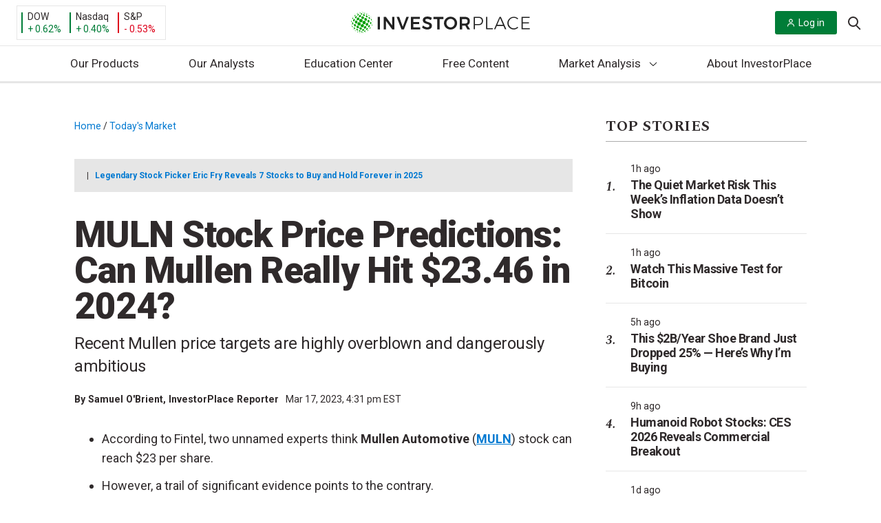

--- FILE ---
content_type: application/javascript
request_url: https://investorplace.com/wp-content/plugins/ip-wp-authentication/dist/js/restHelpers.js?ver=2022-07-07a
body_size: -207
content:
!function(){const t=window.ipAuthentication||{};t.isUserLoggedIn=async()=>{const t=`${window.ipAuthenticationRestHelpers.restUrl}/subscribers/status`;return await fetch(t,{method:"POST"}).then((t=>t.json())).then((t=>!0===t)).catch((()=>!1))},window.ipAuthentication=t}();